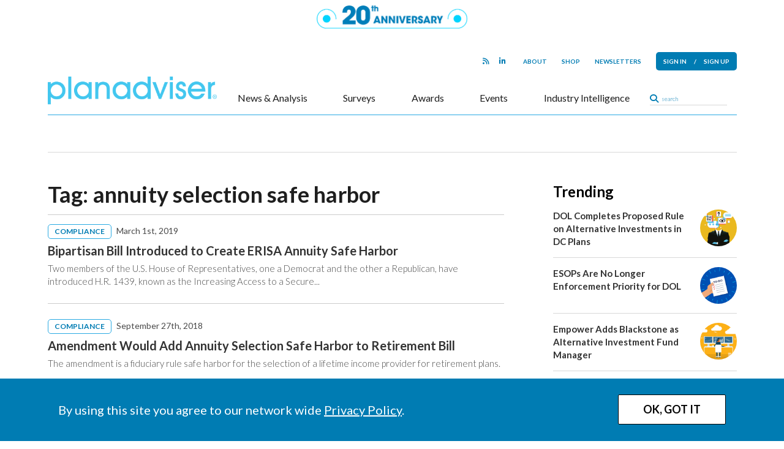

--- FILE ---
content_type: text/html; charset=utf-8
request_url: https://www.google.com/recaptcha/api2/aframe
body_size: 268
content:
<!DOCTYPE HTML><html><head><meta http-equiv="content-type" content="text/html; charset=UTF-8"></head><body><script nonce="ZLgP1_DEBiuGi3XK-3bTOg">/** Anti-fraud and anti-abuse applications only. See google.com/recaptcha */ try{var clients={'sodar':'https://pagead2.googlesyndication.com/pagead/sodar?'};window.addEventListener("message",function(a){try{if(a.source===window.parent){var b=JSON.parse(a.data);var c=clients[b['id']];if(c){var d=document.createElement('img');d.src=c+b['params']+'&rc='+(localStorage.getItem("rc::a")?sessionStorage.getItem("rc::b"):"");window.document.body.appendChild(d);sessionStorage.setItem("rc::e",parseInt(sessionStorage.getItem("rc::e")||0)+1);localStorage.setItem("rc::h",'1768906526725');}}}catch(b){}});window.parent.postMessage("_grecaptcha_ready", "*");}catch(b){}</script></body></html>